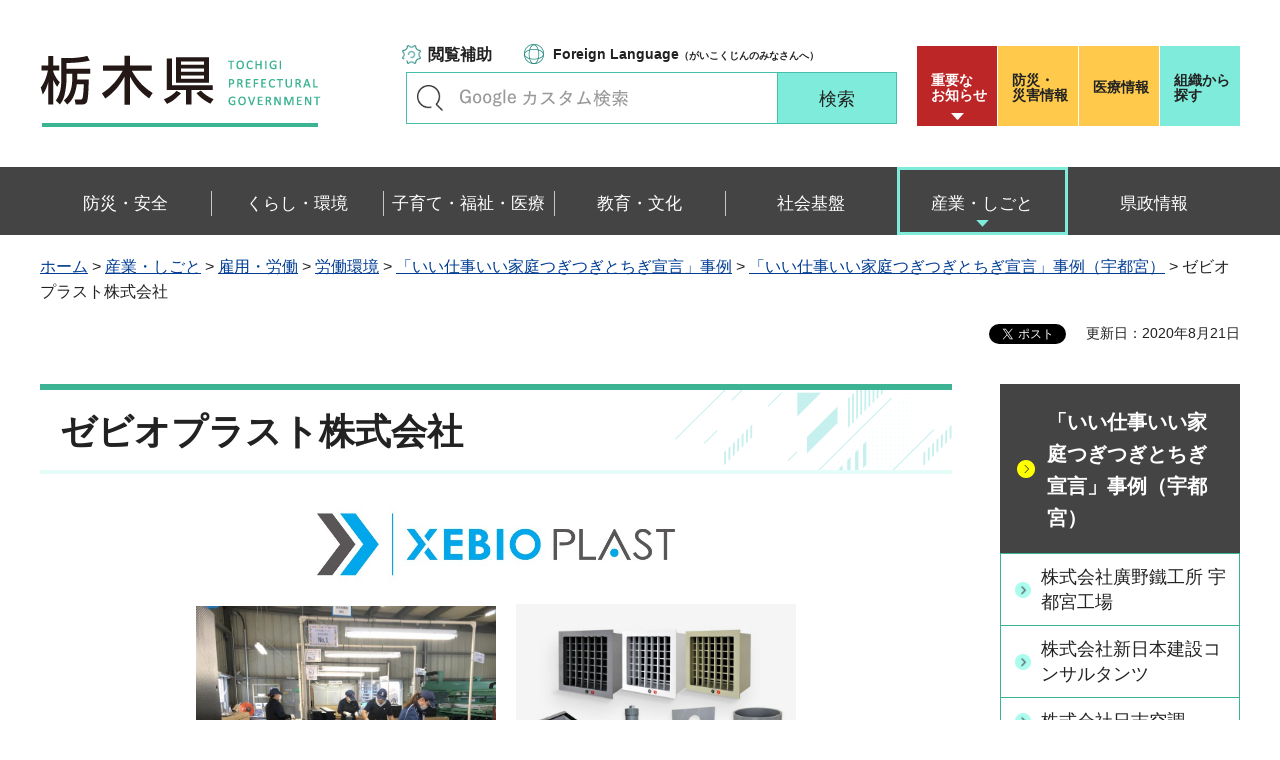

--- FILE ---
content_type: text/html
request_url: https://www.pref.tochigi.lg.jp/f06/work/koyou/roudou/zebiopurasuto.html
body_size: 63528
content:
<?xml version="1.0" encoding="utf-8"?>
<!DOCTYPE html PUBLIC "-//W3C//DTD XHTML 1.0 Transitional//EN" "http://www.w3.org/TR/xhtml1/DTD/xhtml1-transitional.dtd">
<html xmlns="http://www.w3.org/1999/xhtml" lang="ja" xml:lang="ja" xmlns:og="http://ogp.me/ns#" xmlns:fb="http://www.facebook.com/2008/fbml">
<head>
<meta http-equiv="Content-Type" content="text/html; charset=utf-8" />
<meta http-equiv="Content-Style-Type" content="text/css" />
<meta http-equiv="Content-Script-Type" content="text/javascript" />

<title>栃木県／ゼビオプラスト株式会社</title>

<meta name="author" content="栃木県" />
<meta property="og:title" content="ゼビオプラスト株式会社" />
<meta property="og:type" content="article" />
<meta property="og:description" content="" />
<meta property="og:url" content="https://www.pref.tochigi.lg.jp/f06/work/koyou/roudou/zebiopurasuto.html" />
<meta property="og:image" content="https://www.pref.tochigi.lg.jp/shared/rn/images/sns/logo.png" />
<meta property="og:site_name" content="栃木県" />
<meta property="og:locale" content="ja_jp" />
<meta name="viewport" content="width=device-width, maximum-scale=3.0" />
<meta name="format-detection" content="telephone=no" />
<link href="/shared/rn/style/default.css" rel="stylesheet" type="text/css" media="all" />
<link href="/shared/rn/style/layout.css" rel="stylesheet" type="text/css" media="all" />
<link href="/shared/templates/free_rn/style/edit.css" rel="stylesheet" type="text/css" media="all" />
<link href="/shared/rn/style/smartphone.css" rel="stylesheet" media="only screen and (max-width : 640px)" type="text/css" class="mc_css" />
<link href="/shared/templates/free_rn/style/edit_sp.css" rel="stylesheet" media="only screen and (max-width : 640px)" type="text/css" class="mc_css" />
<link href="/shared/rn/images/favicon/favicon.ico" rel="shortcut icon" type="image/vnd.microsoft.icon" />
<link href="/shared/rn/images/favicon/apple-touch-icon-precomposed.png" rel="apple-touch-icon-precomposed" />
<script type="text/javascript" src="/shared/rn/js/jquery.js"></script>
<script type="text/javascript" src="/shared/rn/js/setting.js"></script>
<script type="text/javascript" src="/shared/system/js/ysruby.js"></script>
<script type="text/javascript" src="/shared/rn/js/readspeaker.js"></script>





<script type="text/javascript" src="/shared/js/ga.js"></script>
<script type="text/javascript" src="/shared/js/ga_social_tracking.js"></script>
<script type="text/javascript">
window.twttr = (function (d,s,id) {
var t, js, fjs = d.getElementsByTagName(s)[0];
if (d.getElementById(id)) return; js=d.createElement(s); js.id=id;
js.src='//platform.twitter.com/widgets.js'; fjs.parentNode.insertBefore(js, fjs);
return window.twttr || (t = { _e: [], ready: function(f){ t._e.push(f) } });
}(document, 'script', 'twitter-wjs'));
// Wait for the asynchronous resources to load
twttr.ready(function(twttr) {
_ga.trackTwitter(); //Google Analytics tracking
});
</script>
</head>
<body class="format_free type_cnt no_javascript">
<div id="fb-root"></div>
<script type="text/javascript">
window.fbAsyncInit = function() {
_ga.trackFacebook(); //Google Analytics tracking
};
(function(d, s, id) {
var js, fjs = d.getElementsByTagName(s)[0];
if (d.getElementById(id)) return;
js = d.createElement(s); js.id = id;
js.src = 'https://connect.facebook.net/ja_JP/sdk.js#xfbml=1&version=v3.0';
fjs.parentNode.insertBefore(js, fjs);
}(document, 'script', 'facebook-jssdk'));
</script>
<script type="text/javascript" src="/shared/rn/js/init.js"></script>
<div id="tmp_wrapper">
<noscript>
<p>このサイトではJavaScriptを使用したコンテンツ・機能を提供しています。JavaScriptを有効にするとご利用いただけます。</p>
</noscript>
<p><a href="#tmp_honbun" class="skip">本文へスキップします。</a></p>
<div id="tmp_heading">

<div id="tmp_header">
<div class="container">
<div id="tmp_hlogo">
<p><a href="/index.html"><span>栃木県</span></a></p>
</div>
<div id="tmp_setting_wrap">
<div id="tmp_means">
<ul class="means_list">
	<li class="func_btn"><a href="javascript:void(0);">閲覧補助</a></li>
	<li class="language_link"><a href="/english/foreignlanguage.html"><span lang="en" xml:lang="en">Foreign Language</span>（がいこくじんのみなさんへ）</a></li>
</ul>
<div id="tmp_search">
<form action="/search/result.html" id="tmp_gsearch_form" name="tmp_gsearch_form">
<div class="wrap_sch_box">
<p class="sch_ttl"><label for="tmp_query">キーワードで探す</label></p>
<p class="sch_box"><input id="tmp_query" name="q" size="31" type="text" /></p>
</div>
<div class="wrap_sch_btn">
<p class="sch_btn"><input id="tmp_sma_func_sch_btn" name="sa" type="submit" value="検索" /></p>
<p id="tmp_sma_search_hidden"><input name="cx" type="hidden" value="016477326117940873376:8yermrtktjq" /><input name="ie" type="hidden" value="UTF-8" /><input name="cof" type="hidden" value="FORID:9" /></p>
</div>
</form>
</div>
</div>
<div id="tmp_header_btn">
<div class="header_btns">
<div class="notice_board"><a href="/juyo/index.html">重要な<br />
お知らせ</a></div>
<div class="disaster_url"><a href="/kurashi/bousai/index.html"><span>防災・</span>災害情報</a></div>
<div class="medical_link"><a href="https://www.iryou.teikyouseido.mhlw.go.jp">医療情報</a></div>
<div class="org_link"><a href="/kensei/kennososhiki/index.html">組織から探す</a></div>
</div>
</div>
</div>
</div>
<ul id="tmp_hnavi_s">
	<li id="tmp_hnavi_lmenu"><a href="/juyo/index.html"><span>緊急・防災</span></a></li>
	<li id="tmp_hnavi_rmenu"><a href="javascript:void(0);"><span>検索<br />
	メニュー</span></a></li>
</ul>
</div>
<div id="tmp_sma_menu">
<div id="tmp_sma_lmenu" class="wrap_sma_sch">
<div class="lmenu_wrap">
<p class="close_btn"><a href="javascript:void(0);"><span>閉じる</span></a></p>
</div>
</div>
<div id="tmp_function" class="function_menu">
<ul class="func_list">
	<li class="setting_func"><a href="/moji/index.html">文字サイズ・色合い変更</a></li>
	<li class="setting_speaker"><a accesskey="L" href="//app-eas.readspeaker.com/cgi-bin/rsent?customerid=8490&amp;lang=ja_jp&amp;readid=tmp_read_contents&amp;url=" onclick="readpage(this.href, 'tmp_readspeaker'); return false;" rel="nofollow" class="rs_href">音声読み上げ</a></li>
	<li class="setting_furigana"><a data-contents="tmp_read_contents" data-target="tmp_read_contents" href="javascript:void(0);" id="furigana">ふりがなON</a></li>
</ul>
<p class="close_btn"><a href="javascript:void(0);"><span>閉じる</span></a></p>
</div>
<div id="tmp_sma_rmenu" class="wrap_sma_sch">
<div class="rmenu_wrap">
<p class="close_btn"><a href="javascript:void(0);"><span>閉じる</span></a></p>
</div>
</div>
</div>
<div id="tmp_wrap_emergency">
<div class="container">
<div id="tmp_emergency">
<div id="tmp_emergency_ttl">
<p>重要なお知らせ</p>
</div>
<div id="tmp_emergency_cnt">&nbsp;</div>
</div>
<p class="close_btn"><a href="javascript:void(0);"><span>閉じる</span></a></p>
</div>
</div>


<div class="gnavi">
<div class="container">
<ul>
	<li class="glist1"><a href="/bousai-anzen/index.html"><span>防災・安全</span></a></li>
	<li class="glist2"><a href="/kurashi/index.html"><span>くらし・環境</span></a></li>
	<li class="glist3"><a href="/fukushi/index.html"><span>子育て・福祉・医療</span></a></li>
	<li class="glist4"><a href="/kyouiku/index.html"><span>教育・文化</span></a></li>
	<li class="glist5"><a href="/shakaikiban/index.html"><span>社会基盤</span></a></li>
	<li class="glist6"><a href="/sangyou/index.html"><span>産業・しごと</span></a></li>
	<li class="glist7"><a href="/kensei/index.html"><span>県政情報</span></a></li>
</ul>
</div>
</div>

</div>
<div id="tmp_pankuzu">
<div class="container">
<p><a href="/index.html">ホーム</a> &gt; <a href="/sangyou/index.html">産業・しごと</a> &gt; <a href="/sangyou/koyou/index.html">雇用・労働</a> &gt; <a href="/sangyou/koyou/roudoukankyou/index.html">労働環境</a> &gt; <a href="/f06/work/koyou/roudou/senngennjirei.html">「いい仕事いい家庭つぎつぎとちぎ宣言」事例</a> &gt; <a href="/f06/work/koyou/roudou/sengenutunomiya.html">「いい仕事いい家庭つぎつぎとちぎ宣言」事例（宇都宮）</a> &gt; ゼビオプラスト株式会社</p>
</div>
</div>
<div id="tmp_wrapper2" class="container">
<div id="tmp_wrap_custom_update">
<div id="tmp_custom_update">

<div id="tmp_social_plugins"><div class="social_media_btn line_btn">
<span>
<script type="text/javascript" src="//media.line.me/js/line-button.js?v=20140411" ></script>
<script type="text/javascript">
new media_line_me.LineButton({"pc":false,"lang":"ja","type":"a"});
</script>
</span>
</div><div class="social_media_btn facebook_btn">
<div data-href="https://www.pref.tochigi.lg.jp/f06/work/koyou/roudou/zebiopurasuto.html" data-layout="button_count" data-size="small" data-mobile-iframe="true" class="fb-share-button"></div>
</div>
<div class="social_media_btn twitter_btn">
<a href="https://twitter.com/share" data-url="https://www.pref.tochigi.lg.jp/f06/work/koyou/roudou/zebiopurasuto.html" data-text="ゼビオプラスト株式会社" data-lang="ja" class="twitter-share-button">ツイート</a>
<script type="text/javascript">!function(d,s,id){var js,fjs=d.getElementsByTagName(s)[0],p=/^http:/.test(d.location)?'http':'https';if(!d.getElementById(id)){js=d.createElement(s);js.id=id;js.src=p+'://platform.twitter.com/widgets.js';fjs.parentNode.insertBefore(js,fjs);}}(document, 'script', 'twitter-wjs');</script>
</div>
</div>


<p id="tmp_update">更新日：2020年8月21日</p>

</div>
</div>
<div id="tmp_wrap_main" class="column_rnavi">
<div id="tmp_main">
<div class="wrap_col_main">
<div class="col_main">
<p id="tmp_honbun" class="skip">ここから本文です。</p>
<div id="tmp_readspeaker" class="rs_preserve rs_skip rs_splitbutton rs_addtools rs_exp"></div>
<div id="tmp_read_contents">


<div id="tmp_contents">

<h1>ゼビオプラスト株式会社</h1>

<p align="center" class="indent"><img alt="ゼビオプラスト1" height="91" src="/f06/work/koyou/roudou/images/zebio1.jpg" width="400" /></p>
<p align="center" class="indent"><img alt="ゼビオプラスト3" height="216" src="/f06/work/koyou/roudou/images/zebio3.jpg" width="300" />&nbsp; &nbsp;&nbsp;<img alt="ゼビオプラスト4" height="217" src="/f06/work/koyou/roudou/images/zebio4.jpg" width="280" /></p>
<p align="center" class="indent"><img alt="ゼビオプラスト2" height="265" src="/f06/work/koyou/roudou/images/zebio2.jpg" width="200" /></p>
<p align="center" class="indent"><img alt="ゼビオプラスト" height="644" src="/f06/work/koyou/roudou/images/684.jpg" width="600" /></p>



</div>
</div>
<div id="tmp_inquiry">
<div id="tmp_inquiry_ttl">
<p>お問い合わせ</p>
</div>
<div id="tmp_inquiry_cnt">
<div class="inquiry_parts">
<p>労働政策課</p>
<p>〒320-8501&nbsp;宇都宮市塙田1-1-20　県庁舎本館6階</p>
</div>
</div>
</div>
</div>
</div>
<div class="wrap_col_rgt_navi">
<div class="col_rgt_navi">

<div id="tmp_lnavi">
<div id="tmp_lnavi_ttl">
<p><a href="/f06/work/koyou/roudou/sengenutunomiya.html">「いい仕事いい家庭つぎつぎとちぎ宣言」事例（宇都宮）</a></p>
</div>
<div id="tmp_lnavi_cnt">
<ul>
<li><a href="/f06/work/koyou/roudou/sengen/hirono-iwc.html">株式会社廣野鐵工所 宇都宮工場</a></li>
<li><a href="/f06/work/koyou/roudou/sengen/sinniken.html">株式会社新日本建設コンサルタンツ</a></li>
<li><a href="/f06/work/koyou/roudou/sengen/hiyoshikuuchou.html">株式会社日吉空調</a></li>
<li><a href="/f06/work/koyou/roudou/token-kk.html">東建企業株式会社</a></li>
<li><a href="/f06/work/koyou/roudou/sengen/songaihokenjapankabushikigaisyatochigishiten.html">損害保険ジャパン株式会社 栃木支店</a></li>
<li><a href="/f06/work/koyou/roudou/aramaki_kuuchoukougyou.html">荒牧空調工業株式会社</a></li>
<li><a href="/f06/work/koyou/roudou/tsunakawa-kougyou.html">綱川工業株式会社</a></li>
<li><a href="/f06/work/koyou/roudou/doushinkennsetu-kabusikigaisha.html">道眞建設株式会社</a></li>
<li><a href="/f06/work/koyou/roudou/kuroodensetsu.html">有限会社黒尾電設工業</a></li>
<li><a href="/f06/work/koyou/roudou/kankyo_gijutsu_kyoukai.html">一般財団法人栃木県環境技術協会</a></li>
<li><a href="/f06/work/koyou/roudou/nakayama_kensetsu.html">株式会社中山建設</a></li>
<li><a href="/f06/work/koyou/roudou/nakada_kensetu.html">株式会社中田建設</a></li>
<li><a href="/f06/work/koyou/roudou/shakaihukusihoujinntohseikai.html">社会福祉法人東晴会</a></li>
<li><a href="/f06/work/koyou/roudou/kabusikigaishaisiikikaiseisakujo.html">株式会社石井機械製作所</a></li>
<li><a href="/f06/work/koyou/roudou/sengen/kabushikigaisyasouwakogyo.html">株式会社総和興業</a></li>
<li><a href="/f06/work/koyou/roudou/sengen/kabushikigaisyautoudensetsu.html">株式会社宇東電設</a></li>
<li><a href="/f06/work/koyou/roudou/sengen/kabushikigaisyadream.html">株式会社ドリーム</a></li>
<li><a href="/f06/work/koyou/roudou/sengen/utsunomiyakosodateshienkabushikigaisya.html">宇都宮子育て支援株式会社</a></li>
<li><a href="/f06/work/koyou/roudou/sengen/syakaifukushihoujintsudafukushikai.html">社会福祉法人津田福祉会</a></li>
<li><a href="/f06/work/koyou/roudou/sengen/fujiearospacetechnologykabushikigaisya.html">富士エアロスペーステクノロジー株式会社</a></li>
<li><a href="/f06/work/koyou/roudou/sengen/kabusikigaishamasukenn.html">株式会社マスケン</a></li>
<li><a href="/f06/work/koyou/roudou/sengen/passkinkougyoukabushikigaisha.html">パスキン工業株式会社</a></li>
<li><a href="/f06/work/koyou/roudou/yuugenngaishakobayasiseisakusho.html">有限会社小林製作所</a></li>
<li><a href="/f06/work/koyou/roudou/kabushikigaishanishimurajushikouji.html">株式会社西村樹脂工事</a></li>
<li><a href="/f06/work/koyou/roudou/umagamikennsetukabusikigaisha.html">馬上建設株式会社</a></li>
<li><a href="/f06/work/koyou/roudou/sengen/shouwakoukikabusikigaisha.html">昭和工機株式会社</a></li>
<li><a href="/f06/work/koyou/roudou/kabusikigaishamizusawadokenn.html">株式会社水澤土建</a></li>
<li><a href="/f06/work/koyou/roudou/tochigikiyanonnjimukihannbaikabushikikaisha.html">栃木キヤノン事務機販売株式会社</a></li>
<li><a href="/f06/work/koyou/roudou/kabusikigaishakoutiyamakougyou.html">株式会社河内山工業</a></li>
<li><a href="/f06/work/koyou/roudou/yuugenngaishakanumatekkinnkougyou.html">有限会社鹿沼鉄筋工業</a></li>
<li><a href="/f06/work/koyou/roudou/hiranokensetsu.html">株式会社平野建設</a></li>
<li><a href="/f06/work/koyou/roudou/yuugenngaishaogawagumi.html">有限会社小川組</a></li>
<li><a href="/f06/work/koyou/roudou/kabushikigaisyasuzukiyamokuzai.html">株式会社鈴木屋木材</a></li>
<li><a href="/f06/work/koyou/roudou/sengen/anjerokototokyoutsunomiya.html">アンジェロコート東京 宇都宮</a></li>
<li><a href="/f06/work/koyou/roudou/sengen/katoukougyousho.html">株式会社加藤工業所</a></li>
<li><a href="/f06/work/koyou/roudou/sengen/godogaisyawarmth.html">合同会社ワームス</a></li>
<li><a href="/f06/work/koyou/roudou/sengen/yugengaisyaoyakekensetsu.html">有限会社小宅建設</a></li>
<li><a href="/f06/work/koyou/roudou/sengen/yugengaisyasaitoukogyo.html">有限会社斎藤工業</a></li>
<li><a href="/f06/work/koyou/roudou/kabushikigaisyatanakakogyo.html">株式会社田中工業</a></li>
<li><a href="/f06/work/koyou/roudou/sengen/yugengaisyasantahiruzusyouwahurusatomura.html">有限会社サンタヒルズ 昭和ふるさと村</a></li>
<li><a href="/f06/work/koyou/roudou/sengen/syakaihukushihoujinhureaicoop.html">社会福祉法人ふれあいコープ</a></li>
<li><a href="/f06/work/koyou/roudou/sengen/kabushikigaisyakoikekensetsu.html">株式会社小池建設</a></li>
<li><a href="/f06/work/koyou/roudou/kabushikigaisyakanumakouken.html">株式会社カヌマ鋼建</a></li>
<li><a href="/f06/work/koyou/roudou/yugengaisyaatakaservice.html">有限会社アタカサービス</a></li>
<li><a href="/f06/work/koyou/roudou/kabushikigaisyayokooseisakujo.html">株式会社横尾製作所</a></li>
<li><a href="/f06/work/koyou/roudou/yugengaisyakatayanagidensetsu.html">有限会社片柳電設</a></li>
<li><a href="/f06/work/koyou/roudou/sengen/yugengaisyamashikoponputen.html">有限会社益子ポンプ店</a></li>
<li><a href="/f06/work/koyou/roudou/sengen/iryouhoujinkeijikaiigarashishikaeastclinicshinryoujo.html">医療法人社団敬爾会 いがらし歯科イーストクリニック診療所</a></li>
<li><a href="/f06/work/koyou/roudou/sengen/kabushikigaisyasaitoujuukikougyou.html">株式会社斎藤重機工業</a></li>
<li><a href="/f06/work/koyou/roudou/kabushikigaisyakozukazouen.html">株式会社狐塚造園</a></li>
<li><a href="/f06/work/koyou/roudou/tochigicoopseikatsukyoudoukumiai.html">とちぎコープ生活協同組合</a></li>
<li><a href="/f06/work/koyou/roudou/kabushikigaisyamatsumotosyoukai.html">株式会社松本商会</a></li>
<li><a href="/f06/work/koyou/roudou/ninteinpohoujinchallengedcommunity.html">認定NPO法人チャレンジド・コミュニティ</a></li>
<li><a href="/f06/work/koyou/roudou/murakamikensetsukabushikigaisya.html">村上建設株式会社</a></li>
<li><a href="/f06/work/koyou/roudou/tochigikomatsufo-kurihutokabushikigaisya.html">栃木小松フォークリフト株式会社</a></li>
<li><a href="/f06/work/koyou/roudou/kabushikigaisyasaitoukogyo.html">株式会社斎藤工業</a></li>
<li><a href="/f06/work/koyou/roudou/idosangyokabushikigaisya.html">井戸産業株式会社</a></li>
<li><a href="/f06/work/koyou/roudou/mishinazouendobokukabushikigaisya.html">三品造園土木株式会社</a></li>
<li><a href="/f06/work/koyou/roudou/hayabusakoutsukabushikigaisya.html">はやぶさ交通株式会社</a></li>
<li><a href="/f06/work/koyou/roudou/matsuijimukikabushikigaisya.html">マツイ事務器株式会社</a></li>
<li><a href="/f06/work/koyou/roudou/kabushikigaisyazeroclimb.html">株式会社ゼロクライム</a></li>
<li><a href="/f06/work/koyou/roudou/yugengaisyafujiedakensetsu.html">有限会社藤枝建設</a></li>
<li><a href="/f06/work/koyou/roudou/soseikensetsukabushikigaisya.html">創成建設株式会社</a></li>
<li><a href="/f06/work/koyou/roudou/sengen/kabushikigaisyachuohokenjimusyo.html">株式会社中央保険事務所</a></li>
<li><a href="/f06/work/koyou/roudou/kabushikigaisyathia-rushi-.html">株式会社ティ・アール・シー</a></li>
<li><a href="/f06/work/koyou/roudou/kabushikigaisyakurosaki.html">株式会社クロサキ</a></li>
<li><a href="/f06/work/koyou/roudou/rinreitapekabushikigaisya.html">リンレイテープ株式会社(栃木工場・江川工場)</a></li>
<li><a href="/f06/work/koyou/roudou/sanwagikenkabushikigaisya.html">山和技建株式会社</a></li>
<li><a href="/f06/work/koyou/roudou/utsunomiyaseikikabushikigaisya.html">宇都宮精機株式会社</a></li>
<li><a href="/f06/work/koyou/roudou/aoikensetsukabushikigaisya.html">葵建設株式会社</a></li>
<li><a href="/f06/work/koyou/roudou/daiwafoodskabushikigaisya.html">大和フーズ株式会社</a></li>
<li><a href="/f06/work/koyou/roudou/kabushikigaisyatomurogumi.html">株式会社戸室組</a></li>
<li><a href="/f06/work/koyou/roudou/uenokogyokabushikigaisya.html">ウエノ工業株式会社</a></li>
<li><a href="/f06/work/koyou/roudou/kabushikigaisyaohfujisekizaikogyo.html">株式会社大藤石材工業</a></li>
<li><a href="/f06/work/koyou/roudou/turumikensetsukabushikigaisya.html">鶴見建設株式会社</a></li>
<li><a href="/f06/work/koyou/roudou/sengen/kabushikigaisyasankyo.html">株式会社三協</a></li>
<li><a href="/f06/work/koyou/roudou/sengen/kabushikigaisyaonosokki.html">株式会社小野測器</a></li>
<li><a href="/f06/work/koyou/roudou/kabushikigaisyanakatsukogyo.html">株式会社中津工業</a></li>
<li><a href="/f06/work/koyou/roudou/kabushikigaisyaanew.html">株式会社ＡＮＥＷ</a></li>
<li><a href="/f06/work/koyou/roudou/kabushikigaisyakoganekensetsu.html">株式会社小金建設</a></li>
<li><a href="/f06/work/koyou/roudou/kabushikigaisyaannakakensetsu.html">株式会社安中建設</a></li>
<li><a href="/f06/work/koyou/roudou/sengen/nihonseimeihokensougogaisyautsunomiyashisya.html">日本生命保険相互会社 宇都宮支社</a></li>
<li><a href="/f06/work/koyou/roudou/sengen/upddatekabushikigaisya.html">アップデート株式会社</a></li>
<li><a href="/f06/work/koyou/roudou/sengen/kabushikigaisyaquick.html">株式会社Quick</a></li>
<li><a href="/f06/work/koyou/roudou/sengen/yugengaisyanakatsukagakukogyo.html">有限会社中津化学興業</a></li>
<li><a href="/f06/work/koyou/roudou/sengen/yamatounyukabusikigaisyatochigisyukanshiten.html">ヤマト運輸株式会社栃木主管支店</a></li>
<li><a href="/f06/work/koyou/roudou/yugengaisyabusinesssystemtushin.html">有限会社ビジネスシステム通信</a></li>
<li><a href="/f06/work/koyou/roudou/kabusikigaisyawinagent.html">株式会社ＷＩＮエージェント</a></li>
<li><a href="/f06/work/koyou/roudou/yuugengaisyaiharakawaraten.html">有限会社猪原瓦店</a></li>
<li><a href="/f06/work/koyou/roudou/yugengaisyatotalengineeringservice.html">有限会社トータルエンジニアリングサービス</a></li>
<li><a href="/f06/work/koyou/roudou/kyosinsetubikogyokabusikigaisya.html">協進設備工業株式会社</a></li>
<li><a href="/f06/work/koyou/roudou/kabusikigaisyaniwanokensetu.html">株式会社庭野建設</a></li>
<li><a href="/f06/work/koyou/roudou/sengen/yugengaisyaakiyamakensetsu.html">有限会社秋山建設</a></li>
<li><a href="/f06/work/koyou/roudou/sengen/katoukensetsukabusikigaisya.html">加藤建設株式会社</a></li>
<li><a href="/f06/work/koyou/roudou/kabusikigaisyayuu.html">株式会社雄</a></li>
<li><a href="/f06/work/koyou/roudou/kabusikigaisyakanayahotelbakery.html">株式会社金谷ホテルベーカリー</a></li>
<li><a href="/f06/work/koyou/roudou/mipoxkabusikigaisyakanumajigyousyo.html">Mipox株式会社 鹿沼事業所</a></li>
<li><a href="/f06/work/koyou/roudou/kabusikigaisyadaimic.html">株式会社ダイミック</a></li>
<li><a href="/f06/work/koyou/roudou/kabusikigaisyamimoriseisakujo.html">株式会社三森製作所</a></li>
<li><a href="/f06/work/koyou/roudou/sengen/senjukinzokukogyokabusikigaisya.html">千住金属工業株式会社 栃木事業所</a></li>
<li><a href="/f06/work/koyou/roudou/sugimuratoryokabusikikaisya.html">杉村塗料株式会社</a></li>
<li><a href="/f06/work/koyou/roudou/kanae.html">株式会社カナエ栃木工場</a></li>
<li><a href="/f06/work/koyou/roudou/sengen/nissinkougyou-utunomiyakoujo.html">日伸工業株式会社宇都宮工場</a></li>
<li><a href="/f06/work/koyou/roudou/sengen/kurosuraihu.html">株式会社クロスライフ</a></li>
<li><a href="/f06/work/koyou/roudou/kabusikikaisyatedukadoken.html">株式会社手塚土建</a></li>
<li><a href="/f06/work/koyou/roudou/sengen/joshinkesetsu.html">株式会社上信建設</a></li>
<li><a href="/f06/work/koyou/roudou/sengen/20230315beri-kaigogoudoukaisha.html">ベリー介護合同会社</a></li>
<li><a href="/f06/work/koyou/roudou/yosizawakennsetukabusikikaisha.html">吉沢建設株式会社</a></li>
<li><a href="/f06/work/koyou/roudou/20230214lhg.html">LHG ARCHITECTS株式会社</a></li>
<li><a href="/f06/work/koyou/roudou/hondalock.html">ミネベア アクセスソリューションズ株式会社 R＆Dセンター</a></li>
<li><a href="/f06/work/koyou/roudou/nakatasougyoukabusikikaisha.html">仲田総業株式会社</a></li>
<li><a href="/f06/work/koyou/roudou/kousetupurannninngu.html">株式会社コウセツプランニング</a></li>
<li><a href="/f06/work/koyou/roudou/senngenn981.html">株式会社ネットコア</a></li>
<li><a href="/f06/work/koyou/roudou/kabusikikhsiayu-yu-wa-rudo.html">株式会社ユーユーワールド</a></li>
<li><a href="/f06/work/koyou/roudou/pawa-raihusapo-to.html">株式会社パワーライフサポート</a></li>
<li><a href="/f06/work/koyou/roudou/nagashimagumi.html">株式会社長嶋組</a></li>
<li><a href="/f06/work/koyou/roudou/20220915touseisetubi.html">東栄設備工業株式会社</a></li>
<li><a href="/f06/work/koyou/roudou/kabusikikaishatedukakougyou.html">株式会社手塚興業</a></li>
<li><a href="/f06/work/koyou/roudou/yuugennkaishaturumisetubikougyou.html">有限会社鶴見設備工業</a></li>
<li><a href="/f06/work/koyou/roudou/arakougyoukabusikikaisha.html">荒井工業株式会社</a></li>
<li><a href="/f06/work/koyou/roudou/nittkousanngyoukbusikikaisha.html">日鋼産業株式会社</a></li>
<li><a href="/f06/work/koyou/roudou/kabusikikaishakudoukennsetukougyou.html">株式会社工藤建設工業</a></li>
<li><a href="/f06/work/koyou/roudou/kurosawakougyoukabusikikaisha.html">黒澤興業株式会社</a></li>
<li><a href="/f06/work/koyou/roudou/nozawaennjiniarinngukabusikikaisha.html">野沢エンジニアリング株式会社</a></li>
<li><a href="/f06/work/koyou/roudou/iwaharasanngyoukabusikikaisha.html">岩原産業株式会社</a></li>
<li><a href="/f06/work/koyou/roudou/yuugennkaishasuzukizouenn.html">有限会社鈴木造園</a></li>
<li><a href="/f06/work/koyou/roudou/kabusikikaishatakadagumi.html">株式会社高田組</a></li>
<li><a href="/f06/work/koyou/roudou/kabusikikaishawa-kuenntori-.html">株式会社ワークエントリー栃木事業部宇都宮営業所</a></li>
<li><a href="/f06/work/koyou/roudou/masikoponnputenn.html">有眼会社益子ポンプ店</a></li>
<li><a href="/f06/work/koyou/roudou/shakaihokennroumusihoujinnromesuto.html">社会保険労務士法人ROMEST</a></li>
<li><a href="/f06/work/koyou/roudou/kabusikikashaakatukikoumutenn.html">株式会社暁工務店</a></li>
<li><a href="/f06/work/koyou/roudou/sasanumakennsetukabusikikaisha.html">笹沼建設株式会社</a></li>
<li><a href="/f06/work/koyou/roudou/kabusikikaishanittusenngikou.html">株式会社日泉技工</a></li>
<li><a href="/f06/work/koyou/roudou/kabusikikaishahukudakoumutenn.html">株式会社福田工務店</a></li>
<li><a href="/f06/work/koyou/roudou/kabusikikaishamutumikougyou.html">株式会社睦工業</a></li>
<li><a href="/f06/work/koyou/roudou/yuugennkaishawakabayasizouenndoboku.html">有限会社若林造園土木</a></li>
<li><a href="/f06/work/koyou/roudou/kabusikikaishanomurakennsetu.html">株式会社野村建設</a></li>
<li><a href="/f06/work/koyou/roudou/kabusikikaishatukasakougyou.html">株式会社司工業</a></li>
<li><a href="/f06/work/koyou/roudou/huyoutisitukabusikikaisha.html">芙蓉地質株式会社</a></li>
<li><a href="/f06/work/koyou/roudou/mabusikikaishamatumotokennsetu.html">株式会社松本建設</a></li>
<li><a href="/f06/work/koyou/roudou/yamamotokennsetukabusikikaisha.html">山本建設株式会社</a></li>
<li><a href="/f06/work/koyou/roudou/tochigiribinngu.html">株式会社栃木リビング新聞社</a></li>
<li><a href="/f06/work/koyou/roudou/houwarikou.html">邦和理工株式会社</a></li>
<li><a href="/f06/work/koyou/roudou/sengen/kabushikikaishasimizuzouenn.html">株式会社清水造園</a></li>
<li><a href="/f06/work/koyou/roudou/kabusikikaishaeitokougyou.html">株式会社エイト工業</a></li>
<li><a href="/f06/work/koyou/roudou/jonsonnmattseijapann.html">ジョンソン・マッセイ・ジャパン合同会社</a></li>
<li><a href="/f06/work/koyou/roudou/kakuta.html">株式会社カクタ技建</a></li>
<li><a href="/f06/work/koyou/roudou/e-zai.html">エーザイ株式会社宇都宮コミュニケーションオフィス</a></li>
<li><a href="/f06/work/koyou/roudou/sengen/mori.html">株式会社森インテリア商会</a></li>
<li><a href="/f06/work/koyou/roudou/marumasakennsetu.html">丸政建設株式会社</a></li>
<li><a href="/f06/work/koyou/roudou/yamakaenn.html">有限会社山加園</a></li>
<li><a href="/f06/work/koyou/roudou/yamashiti.html">株式会社 山七</a></li>
<li><a href="/f06/work/koyou/roudou/kanedakensetu.html">株式会社金田建設</a></li>
<li><a href="/f06/work/koyou/roudou/okamurakensetsu.html">岡村建設株式会社</a></li>
<li><a href="/f06/work/koyou/roudou/dainitisyouji.html">株式会社大日商事</a></li>
<li><a href="/f06/work/koyou/roudou/daisan.html">株式会社ダイサン</a></li>
<li><a href="/f06/work/koyou/roudou/estatejutakusangyo.html">エステート住宅産業株式会社</a></li>
<li><a href="/f06/work/koyou/roudou/nisyokensetsu.html">日正建設株式会社</a></li>
<li><a href="/f06/work/koyou/roudou/hachimanyamahouritsujimusyo.html">八幡山法律事務所</a></li>
<li><a href="/f06/work/koyou/roudou/inabasetsubi.html">株式会社稲葉設備</a></li>
<li><a href="/f06/work/koyou/roudou/aokisetsubikogyo.html">株式会社青木設備工業</a></li>
<li><a href="/f06/work/koyou/roudou/vantec1.html">株式会社バンテックイースト栃木営業所</a></li>
<li><a href="/f06/work/koyou/roudou/hakujyunosato.html">社会福祉法人むつみ福祉会ケアハウス白寿の里</a></li>
<li><a href="/f06/work/koyou/roudou/shinpo.html">晋豊建設株式会社</a></li>
<li><a href="/f06/work/koyou/roudou/minaminosato.html">社会福祉法人 正栄会 高齢者福祉施設 南の里</a></li>
<li><a href="/f06/work/koyou/roudou/kanumasougousinyoukinko.html">鹿沼相互信用金庫</a></li>
<li><a href="/f06/work/koyou/roudou/utsunomiyashouken.html">とちぎんTT証券株式会社</a></li>
<li><a href="/f06/work/koyou/roudou/muratahatsujyou.html">村田発條株式会社</a></li>
<li><a href="/f06/work/koyou/roudou/insosu.html">株式会社インソースマーケティングデザイン</a></li>
<li><a href="/f06/work/koyou/roudou/tepco-youchi.html">東電用地株式会社栃木支社</a></li>
<li><a href="/f06/work/koyou/roudou/cdpjp.html">シーデーピージャパン株式会社</a></li>
<li><a href="/f06/work/koyou/roudou/jfc.html">株式会社日本政策金融公庫 &nbsp;宇都宮支店</a></li>
<li><a href="/f06/work/koyou/roudou/oomorigumi.html">有限会社大森組</a></li>
<li><a href="/f06/work/koyou/roudou/nikkousyoukoukaigisyo.html">日光商工会議所</a></li>
<li><a href="/f06/work/koyou/roudou/marutou.html">株式会社丸当</a></li>
<li><a href="/f06/work/koyou/roudou/tochidenko.html">栃木県電気工事株式会社</a></li>
<li><a href="/f06/work/koyou/roudou/moriyamasangyo.html">森山産業株式会社宇都宮工場</a></li>
<li><a href="/f06/work/koyou/roudou/daiwalease.html">大和リース株式会社 宇都宮支店</a></li>
<li><a href="/f06/work/koyou/roudou/nozawajitsugyou.html">株式会社野澤實業</a></li>
<li><a href="/f06/work/koyou/roudou/accrete.html">有限会社アクリート</a></li>
<li><a href="/f06/work/koyou/roudou/keiaikai.html">社会福祉法人敬愛会</a></li>
<li><a href="/f06/work/koyou/roudou/sannoyochien.html">学校法人富屋学園 &nbsp;山王認定こども園</a></li>
<li><a href="/f06/work/koyou/roudou/matsumotodenkikouji.html">松本電気工事株式会社</a></li>
<li><a href="/f06/work/koyou/roudou/kadaira.html">小平興業株式会社</a></li>
<li><a href="/f06/work/koyou/roudou/agasekkeikougyou.html">株式会社アガ設計工業</a></li>
<li><a href="/f06/work/koyou/roudou/arisu.html">株式会社アーリス</a></li>
<li><a href="/f06/work/koyou/roudou/yamazencomunications.html">ヤマゼンコミュニケイションズ株式会社</a></li>
<li><a href="/f06/work/koyou/roudou/pinokioyakkyoku.html">株式会社ピノキオ薬局</a></li>
<li><a href="/f06/work/koyou/roudou/joycom.html">ジョイコム株式会社</a></li>
<li><a href="/f06/work/koyou/roudou/tamurasyasinkan_utsunomiya.html">株式会社田村写真館 &nbsp;天使の森 &nbsp;宇都宮Bloom</a></li>
<li><a href="/f06/work/koyou/roudou/nisshousokuryousekkei.html">日昌測量設計株式会社</a></li>
<li><a href="/f06/work/koyou/roudou/nisseisekiyu.html">日星石油株式会社</a></li>
<li><a href="/f06/work/koyou/roudou/kanumasyoukoukaigisyo.html">鹿沼商工会議所</a></li>
<li><a href="/f06/work/koyou/roudou/ichikai-shokokai.html">市貝町商工会</a></li>
<li><a href="/f06/work/koyou/roudou/mashiko-shokokai.html">益子町商工会</a></li>
<li><a href="/f06/work/koyou/roudou/hukudakinenbyoin.html">医療法人社団福田会 &nbsp;福田記念病院</a></li>
<li><a href="/f06/work/koyou/roudou/senbahoso.html">仙波包装株式会社</a></li>
<li><a href="/f06/work/koyou/roudou/utsunomiya_shokokaigisyo.html">宇都宮商工会議所</a></li>
<li><a href="/f06/work/koyou/roudou/tochigikenshokokairengokai.html">栃木県商工会連合会</a></li>
<li><a href="/f06/work/koyou/roudou/nissanprincetochigi.html">日産プリンス栃木販売株式会社</a></li>
<li><a href="/f06/work/koyou/roudou/toyotacorolla-tochigi.html">トヨタカローラ栃木株式会社</a></li>
<li><a href="/f06/work/koyou/roudou/hagashokokai.html">芳賀町商工会</a></li>
<li><a href="/f06/work/koyou/roudou/awanoshokokai.html">粟野商工会</a></li>
<li><a href="/f06/work/koyou/roudou/sundry.html">有限会社サンドライ</a></li>
<li><a href="/f06/work/koyou/roudou/aim.html">エイム株式会社</a></li>
<li><a href="/f06/work/koyou/roudou/ninomiya_shokokai.html">にのみや商工会</a></li>
<li><a href="/f06/work/koyou/roudou/keizaidoyukai.html">公益社団法人 栃木県経済同友会</a></li>
<li><a href="/f06/work/koyou/roudou/sagawakyubin.html">佐川急便株式会社 栃木県下営業所</a></li>
<li><a href="/f06/work/koyou/roudou/toyotawoodyou.html">トヨタウッドユーホーム株式会社</a></li>
<li><a href="/f06/work/koyou/roudou/kaminokawa_shokokai.html">上三川町商工会</a></li>
<li><a href="/f06/work/koyou/roudou/nakagawa_shokokai.html">那珂川町商工会</a></li>
<li><a href="/f06/work/koyou/roudou/terra.html">株式会社テラ</a></li>
<li><a href="/f06/work/koyou/roudou/utsunomiya_shokokai.html">うつのみや市商工会</a></li>
<li><a href="/f06/work/koyou/roudou/shokokaigisyorengokai.html">一般社団法人 &nbsp;栃木県商工会議所連合会</a></li>
<li><a href="/f06/work/koyou/roudou/umebayashikai.html">社会福祉法人梅林会 特別養護老人ホーム梅の里</a></li>
<li><a href="/f06/work/koyou/roudou/kadokuraroumu.html">社会保険労務士法人 門倉事務所</a></li>
<li><a href="/f06/work/koyou/roudou/ntthigashinihon.html">株式会社NTT東日本-関信越 栃木支店</a></li>
<li><a href="/f06/work/koyou/roudou/umebayashihoikuen.html">社会福祉法人梅林会 うめばやし保育園</a></li>
<li><a href="/f06/work/koyou/roudou/jakamituga.html">JAかみつがサービス株式会社</a></li>
<li><a href="/f06/work/koyou/roudou/motegi_shokokai.html">茂木町商工会</a></li>
<li><a href="/f06/work/koyou/roudou/moka_shokokaigisyo.html">真岡商工会議所</a></li>
<li><a href="/f06/work/koyou/roudou/sengen/tochigikaneka.html">栃木カネカ株式会社</a></li>
<li><a href="/f06/work/koyou/roudou/sengen/youseikai.html">医療法人社団洋精会</a></li>
<li><a href="/f06/work/koyou/roudou/sengen/katorea.html">社会福祉法人宝生会 グループホームカトレア</a></li>
<li><a href="/f06/work/koyou/roudou/humanripple.html">株式会社ヒューマンリップル</a></li>
<li><a href="/f06/work/koyou/roudou/sengen/hakko.html">株式会社八興</a></li>
<li><a href="/f06/work/koyou/roudou/sengen/karashin.html">烏山信用金庫</a></li>
<li><a href="/f06/work/koyou/roudou/sengen/kosumosu.html">株式会社秋桜</a></li>
<li><a href="/f06/work/koyou/roudou/sengen/jtb.html">株式会社JTB 宇都宮支店</a></li>
<li><a href="/f06/work/koyou/roudou/satokensetsukogyo.html">佐藤建設工業株式会社</a></li>
<li><a href="/f06/work/koyou/roudou/kamiokadoken.html">上岡土建株式会社</a></li>
<li><a href="/f06/work/koyou/roudou/sengen/daiichisokko.html">第一測工株式会社</a></li>
<li><a href="/f06/work/koyou/roudou/tsunodakensetsu.html">角田建設株式会社</a></li>
<li><a href="/f06/work/koyou/roudou/sengen/isobekensetsu.html">磯部建設株式会社</a></li>
<li><a href="/f06/work/koyou/roudou/couleur-projet.html">株式会社クルール・プロジェ</a></li>
<li><a href="/f06/work/koyou/roudou/sengen/tochigierekkusu.html">とちぎエレックス株式会社</a></li>
<li><a href="/f06/work/koyou/roudou/hukuharakensetsu.html">株式会社福原建設</a></li>
<li><a href="/f06/work/koyou/roudou/sengen/kawaradoken.html">株式会社河原土建</a></li>
<li><a href="/f06/work/koyou/roudou/sengen/yaguchikensetsu.html">株式会社矢口建設</a></li>
<li><a href="/f06/work/koyou/roudou/kubokensetsu.html">久保建設有限会社</a></li>
<li><a href="/f06/work/koyou/roudou/rakudaunyu.html">ラクダ運輸株式会社</a></li>
<li><a href="/f06/work/koyou/roudou/aobagakuenfukushikai.html">社会福祉法人青葉学園福祉会</a></li>
<li><a href="/f06/work/koyou/roudou/saneikougyo.html">有限会社サンエイ工業</a></li>
<li><a href="/f06/work/koyou/roudou/kukan.html">株式会社クウカン</a></li>
<li><a href="/f06/work/koyou/roudou/imaden.html">株式会社イマデン</a></li>
<li><a href="/f06/work/koyou/roudou/motoshigekensetsu.html">株式会社元重建設</a></li>
<li><a href="/f06/work/koyou/roudou/masuzen.html">株式会社マスゼン</a></li>
<li><a href="/f06/work/koyou/roudou/kokyoyochihosyokenkyujyo.html">株式会社公共用地補償研究所</a></li>
<li><a href="/f06/work/koyou/roudou/fukasawa.html">株式会社フカサワ</a></li>
<li><a href="/f06/work/koyou/roudou/sekiyakensetsu.html">株式会社関谷建設</a></li>
<li><a href="/f06/work/koyou/roudou/ishiikikaikensetsu.html">株式会社石井機械建設</a></li>
<li><a href="/f06/work/koyou/roudou/urbanstaff.html">アーバン・スタッフ株式会社</a></li>
<li><a href="/f06/work/koyou/roudou/akutsukenchiku.html">株式会社阿久津建築</a></li>
<li><a href="/f06/work/koyou/roudou/kyoritsu.html">株式会社共立</a></li>
<li><a href="/f06/work/koyou/roudou/sakurasoken.html">株式会社桜創建</a></li>
<li><a href="/f06/work/koyou/roudou/sakaikenchikusekkei.html">株式会社酒井建築設計事務所</a></li>
<li><a href="/f06/work/koyou/roudou/miyukikogyo.html">株式会社美雪興業</a></li>
<li><a href="/f06/work/koyou/roudou/utunomiyahigashihoritsujimusyo.html">弁護士法人宇都宮東法律事務所</a></li>
<li><a href="/f06/work/koyou/roudou/takazenkogyo.html">高全工業有限会社</a></li>
<li><a href="/f06/work/koyou/roudou/jeieitochigiraifu.html">株式会社ジェイエイ栃木ライフ</a></li>
<li><a href="/f06/work/koyou/roudou/maruji.html">株式会社丸治</a></li>
<li><a href="/f06/work/koyou/roudou/aijitsukai.html">社会福祉法人愛日会</a></li>
<li><a href="/f06/work/koyou/roudou/tekunosanngyo.html">テクノ産業株式会社</a></li>
<li><a href="/f06/work/koyou/roudou/adosentsu.html">株式会社アド宣通</a></li>
<li><a href="/f06/work/koyou/roudou/nippokougyou.html">日豊工業株式会社</a></li>
<li><a href="/f06/work/koyou/roudou/satocamera.html">サトーカメラ株式会社</a></li>
<li><a href="/f06/work/koyou/roudou/tochigicoop.html">とちぎコープ生活協同組合</a></li>
<li><a href="/f06/work/koyou/roudou/ookoseiki.html">大古精機株式会社</a></li>
<li><a href="/f06/work/koyou/roudou/nunoya.html">株式会社布屋（日本マクドナルドフランチャイジー）栃木県内店舗</a></li>
<li><a href="/f06/work/koyou/roudou/syokotyukinutsunomiyashiten.html">株式会社商工組合中央金庫宇都宮支店</a></li>
<li><a href="/f06/work/koyou/roudou/kojima.html">株式会社コジマ</a></li>
<li><a href="/f06/work/koyou/roudou/kosekai.html">社会福祉法人光誠会</a></li>
<li><a href="/f06/work/koyou/roudou/uekikouzai.html">植木鋼材株式会社</a></li>
<li><a href="/f06/work/koyou/roudou/nogyoshinkokousya.html">公益財団法人栃木県農業振興公社</a></li>
<li><a href="/f06/work/koyou/roudou/daikosyoji.html">株式会社大高商事</a></li>
<li><a href="/f06/work/koyou/roudou/koyodenkikouji.html">光陽エンジニアリング株式会社</a></li>
<li><a href="/f06/work/koyou/roudou/gurandy.html">グランディハウス株式会社</a></li>
<li><a href="/f06/work/koyou/roudou/kcsenjiniaring.html">株式会社ケーシーエスエンジニアリング</a></li>
<li><a href="/f06/work/koyou/roudou/fuketasekkei.html">株式会社フケタ設計</a></li>
<li><a href="/f06/work/koyou/roudou/banbinitoyosato.html">バンビーニとよさと</a></li>
<li><a href="/f06/work/koyou/roudou/doctornet.html">株式会社ドクターネット 宇都宮営業所</a></li>
<li><a href="/f06/work/koyou/roudou/kowasekkei.html">株式会社 公和設計</a></li>
<li><a href="/f06/work/koyou/roudou/sakaesyoji.html">栄商事株式会社</a></li>
<li><a href="/f06/work/koyou/roudou/kantomaruwasangyo.html">関東マルワ産業株式会社</a></li>
<li><a href="/f06/work/koyou/roudou/orijinarusekkei.html">オリジナル設計株式会社栃木事業所</a></li>
<li><a href="/f06/work/koyou/roudou/kurosubyouin.html">社会医療法人恵生会 黒須病院</a></li>
<li><a href="/f06/work/koyou/roudou/dainikko.html">株式会社大日光エンジニアリング</a></li>
<li><a href="/f06/work/koyou/roudou/kyujyuhukushikai.html">社会福祉法人久寿福祉会 村井保育園 特別養護老人ホームハーモニー</a></li>
<li><a href="/f06/work/koyou/roudou/oozekikennsetsu.html">大関建設株式会社</a></li>
<li><a href="/f06/work/koyou/roudou/nonakakennsetsu.html">野中建設株式会社</a></li>
<li><a href="/f06/work/koyou/roudou/pacific.html">株式会社パシフィック</a></li>
<li><a href="/f06/work/koyou/roudou/kawasakiunnyu.html">川﨑運輸株式会社</a></li>
<li><a href="/f06/work/koyou/roudou/yahatakennsetsu.html">八幡建設株式会社</a></li>
<li><a href="/f06/work/koyou/roudou/yokoyamakogyo.html">横山工業株式会社</a></li>
<li><a href="/f06/work/koyou/roudou/hagayakennsetsu.html">芳賀屋建設株式会社</a></li>
<li><a href="/f06/work/koyou/roudou/akutsudokenn.html">株式会社阿久津土建</a></li>
<li><a href="/f06/work/koyou/roudou/yuzawaa-kidezainn.html">ゆざわアーキデザイン株式会社</a></li>
<li><a href="/f06/work/koyou/roudou/touadennsetsu.html">東亜電設株式会社</a></li>
<li><a href="/f06/work/koyou/roudou/kamiyoshikogyo.html">株式会社神吉工業</a></li>
<li><a href="/f06/work/koyou/roudou/toyosokuryosekkei.html">東洋測量設計株式会社</a></li>
<li><a href="/f06/work/koyou/roudou/ishikawadennko.html">株式会社石川電工</a></li>
<li><a href="/f06/work/koyou/roudou/yoneyakogyo.html">米弥工業株式会社</a></li>
<li><a href="/f06/work/koyou/roudou/oobayashigumi.html">株式会社大林組　関東支店栃木営業所</a></li>
<li><a href="/f06/work/koyou/roudou/hoshinokennsetsu.html">株式会社星野建設</a></li>
<li><a href="/f06/work/koyou/roudou/masubuchigumi.html">株式会社増渕組</a></li>
<li><a href="/f06/work/koyou/roudou/enomotokensetsu.html">榎本建設株式会社</a></li>
<li><a href="/f06/work/koyou/roudou/kohken.html">株式会社興建</a></li>
<li><a href="/f06/work/koyou/roudou/takezawakensetsu.html">竹沢建設株式会社</a></li>
<li><a href="/f06/work/koyou/roudou/intertechnokensetsu.html">株式会社インターテクノ建設</a></li>
<li><a href="/f06/work/koyou/roudou/marunikoumuten.html">株式会社丸二工務店</a></li>
<li><a href="/f06/work/koyou/roudou/uedakensetsu.html">植田建設株式会社</a></li>
<li><a href="/f06/work/koyou/roudou/toubukougyou.html">株式会社東部興業</a></li>
<li><a href="/f06/work/koyou/roudou/andohazama.html">株式会社安藤・間　宇都宮営業所</a></li>
<li><a href="/f06/work/koyou/roudou/akamazourindoboku.html">有限会社赤間造林土木</a></li>
<li><a href="/f06/work/koyou/roudou/mitosetsubikougyou.html">株式会社水戸設備工業</a></li>
<li><a href="/f06/work/koyou/roudou/azumaharasougyou.html">アズマ原総業株式会社</a></li>
<li><a href="/f06/work/koyou/roudou/miyukikennsetu.html">ミユキ建設株式会社</a></li>
<li><a href="/f06/work/koyou/roudou/isizakisokuryousekkeizimusyo.html">株式会社石﨑測量設計事務所</a></li>
<li><a href="/f06/work/koyou/roudou/iriegumi.html">株式会社入江組</a></li>
<li><a href="/f06/work/koyou/roudou/nissinnkougyo.html">日神工業株式会社</a></li>
<li><a href="/f06/work/koyou/roudou/kyoueisanngyou.html">共栄産業株式会社</a></li>
<li><a href="/f06/work/koyou/roudou/nemototosou.html">根本塗装株式会社</a></li>
<li><a href="/f06/work/koyou/roudou/watanebekennsetu.html">渡辺建設株式会社</a></li>
<li><a href="/f06/work/koyou/roudou/funamigumi.html">株式会社船見組</a></li>
<li><a href="/f06/work/koyou/roudou/uetakesetubikougyo.html">株式会社植竹設備工業</a></li>
<li><a href="/f06/work/koyou/roudou/kanazawakennsetu.html">金澤建設株式会社</a></li>
<li><a href="/f06/work/koyou/roudou/misinakennsetu.html">有限会社三品建設</a></li>
<li><a href="/f06/work/koyou/roudou/yamazakikikakusekkei.html">有限会社山崎企画設計</a></li>
<li><a href="/f06/work/koyou/roudou/hokutokannkou.html">北斗管工株式会社</a></li>
<li><a href="/f06/work/koyou/roudou/watanabeyuukikenntiku.html">株式会社渡辺有規建築企画事務所</a></li>
<li><a href="/f06/work/koyou/roudou/kubosetubi.html">株式会社久保設備</a></li>
<li><a href="/f06/work/koyou/roudou/sougodennsetu.html">株式会社相互電設</a></li>
<li><a href="/f06/work/koyou/roudou/inose.html">株式会社猪瀬</a></li>
<li><a href="/f06/work/koyou/roudou/okuharakennsetu.html">奥原建設株式会社</a></li>
<li><a href="/f06/work/koyou/roudou/takedatosoukougyou.html">株式会社武田塗装工業</a></li>
<li><a href="/f06/work/koyou/roudou/lcr.html">株式会社エルシーアール</a></li>
<li><a href="/f06/work/koyou/roudou/mtekuno.html">Mテクノ株式会社</a></li>
<li><a href="/f06/work/koyou/roudou/zebiopurasuto.html">ゼビオプラスト株式会社</a></li>
<li><a href="/f06/work/koyou/roudou/masarukennsetu.html">株式会社まさる建設</a></li>
<li><a href="/f06/work/koyou/roudou/fukutomikougyou.html">福富工業株式会社</a></li>
<li><a href="/f06/work/koyou/roudou/hirotakennkou.html">有限会社廣田建興</a></li>
<li><a href="/f06/work/koyou/roudou/utunomiyayamaiti.html">宇都宮ヤマイチ株式会社</a></li>
<li><a href="/f06/work/koyou/roudou/ogawa.html">株式会社オガワ</a></li>
<li><a href="/f06/work/koyou/roudou/rtc.html">株式会社アール・ティー・シー</a></li>
<li><a href="/f06/work/koyou/roudou/medicalcommunicatiouns.html">株式会社メディカルコミュニケーションズ</a></li>
<li><a href="/f06/work/koyou/roudou/kyowabirutekunosu.html">協和ビルテクノス株式会社</a></li>
<li><a href="/f06/work/koyou/roudou/sibatakennsetu.html">柴田建設株式会社</a></li>
<li><a href="/f06/work/koyou/roudou/ucan.html">株式会社スキット</a></li>
<li><a href="/f06/work/koyou/roudou/takamuradoken.html">高村土建株式会社</a></li>
<li><a href="/f06/work/koyou/roudou/sennbakougyou.html">株式会社仙波工業</a></li>
<li><a href="/f06/work/koyou/roudou/fukumiyakennsetu.html">福宮建設株式会社</a></li>
<li><a href="/f06/work/koyou/roudou/otiaitoukouenn.html">株式会社落合東光園</a></li>
<li><a href="/f06/work/koyou/roudou/sanokikou.html">有限会社佐野機工</a></li>
<li><a href="/f06/work/koyou/roudou/megumisanngyou.html">恵産業株式会社</a></li>
<li><a href="/f06/work/koyou/roudou/fuzitsuutochigisitenn.html">富士通Japan株式会社　栃木支社</a></li>
<li><a href="/f06/work/koyou/roudou/soukennsekkei.html">株式会社創建設計</a></li>
<li><a href="/f06/work/koyou/roudou/kohanatosou.html">小花塗装株式会社</a></li>
<li><a href="/f06/work/koyou/roudou/yokoudenkikougyou.html">有限会社誉幸電気工業</a></li>
<li><a href="/f06/work/koyou/roudou/chuoudenkitsuushinn.html">中央電機通信株式会社</a></li>
<li><a href="/f06/work/koyou/roudou/kamiyakensetsu.html">神谷建設株式会社</a></li>
<li><a href="/f06/work/koyou/roudou/tsunodadoboku.html">株式会社津野田土木</a></li>
<li><a href="/f06/work/koyou/roudou/nakayamakensetsu.html">中山建設株式会社</a></li>
<li><a href="/f06/work/koyou/roudou/taikankensetsu.html">大幹建設株式会社</a></li>
<li><a href="/f06/work/koyou/roudou/shikanokensetsu.html">鹿野建設株式会社</a></li>
<li><a href="/f06/work/koyou/roudou/nikkoukensetsu.html">日光建設株式会社</a></li>
<li><a href="/f06/work/koyou/roudou/nakamuradoken.html">中村土建株式会社</a></li>
<li><a href="/f06/work/koyou/roudou/kubotsukumogumi.html">有限会社久保九十九組</a></li>
<li><a href="/f06/work/koyou/roudou/yamakubokensetsu.html">有限会社山久保建設</a></li>
<li><a href="/f06/work/koyou/roudou/kikuchikenzaikougyou.html">有限会社菊池建材工業</a></li>
<li><a href="/f06/work/koyou/roudou/suzutec.html">株式会社スズテック</a></li>
<li><a href="/f06/work/koyou/roudou/sakamototosou.html">坂本塗装株式会社</a></li>
<li><a href="/f06/work/koyou/roudou/wakokensetsu.html">株式会社 和興建設</a></li>
<li><a href="/f06/work/koyou/roudou/keieishakyokai.html">一般社団法人栃木県経営者協会</a></li>
<li><a href="/f06/work/koyou/roudou/mizukankyoplanning.html">株式会社水環境プランニング</a></li>
<li><a href="/f06/work/koyou/roudou/utunomiyadokenkogyo.html">宇都宮土建工業株式会社</a></li>
<li><a href="/f06/work/koyou/roudou/kodomocirclemoka.html">株式会社サシノベルテこどもサークル真岡</a></li>
<li><a href="/f06/work/koyou/roudou/kodomocirclemokaplus.html">株式会社サシノベルテこどもサークル真岡プラス</a></li>
<li><a href="/f06/work/koyou/roudou/kodomocirclemokakids.html">株式会社サシノベルテこどもサークル真岡キッズ</a></li>
<li><a href="/f06/work/koyou/roudou/kodomocircleutunomiya.html">株式会社サシノベルテこどもサークル宇都宮</a></li>
<li><a href="/f06/work/koyou/roudou/sbwa-kusumoka.html">株式会社サシノベルテSBワークス真岡</a></li>
<li><a href="/f06/work/koyou/roudou/sengen/kaseturisu.html">カセツリース株式会社</a></li>
<li><a href="/f06/work/koyou/roudou/sengen/kamedasangyo.html">亀田産業株式会社</a></li>
<li><a href="/f06/work/koyou/roudou/takanezawamatishokokai.html">高根沢町商工会</a></li>
<li><a href="/f06/work/koyou/roudou/tsukikage.html">社会福祉法人つきかげ福祉会</a></li>
<li><a href="/f06/work/koyou/roudou/kaitoubyouin.html">医療法人恵会　皆藤病院</a></li>
<li><a href="/f06/work/koyou/roudou/sougoutsuushinn.html">有限会社総合通信</a></li>
<li><a href="/f06/work/koyou/roudou/shimotsuke.html">株式会社下野新聞社</a></li>
<li><a href="/f06/work/koyou/roudou/kiyoharahoikuen.html">社会福祉法人久祐会清原保育園</a></li>
<li><a href="/f06/work/koyou/roudou/hayabusa.html">株式会社ハヤブサドットコム</a></li>
<li><a href="/f06/work/koyou/roudou/tairaya.html">株式会社たいらや</a></li>
<li><a href="/f06/work/koyou/roudou/hakurakuen.html">社会福祉法人宝生会 老人保健施設白楽園</a></li>
<li><a href="/f06/work/koyou/roudou/terracreation.html">株式会社テラクリエーション</a></li>
<li><a href="/f06/work/koyou/roudou/mizuhonohoikuen.html">社会福祉法人栃の子福祉会瑞穂野保育園</a></li>
<li><a href="/f06/work/koyou/roudou/itsupportpasokontarou.html">ITSupportパソコン太郎株式会社</a></li>
<li><a href="/f06/work/koyou/roudou/ashikagaginkou.html">株式会社足利銀行</a></li>
<li><a href="/f06/work/koyou/roudou/nursaritomaturi.html">社会福祉法人戸祭保育園ナーサリースクールとまつり</a></li>
<li><a href="/f06/work/koyou/roudou/joyokogyo.html">上陽工業株式会社</a></li>
<li><a href="/f06/work/koyou/roudou/alamaki.html">株式会社アラマキ</a></li>
<li><a href="/f06/work/koyou/roudou/sanshin.html">三信電工株式会社</a></li>
<li><a href="/f06/work/koyou/roudou/suginomekai.html">社会福祉法人すぎの芽会</a></li>
<li><a href="/f06/work/koyou/roudou/tsurutahoikuen.html">社会福祉法人鶴西会 つるた保育園</a></li>
<li><a href="/f06/work/koyou/roudou/yoboiryo.html">yoboiryo株式会社WADEWADE訪問看護ステーション宇都宮</a></li>
<li><a href="/f06/work/koyou/roudou/tobuhotel.html">株式会社東武ホテルマネジメント 宇都宮東武ホテルグランデ</a></li>
<li><a href="/f06/work/koyou/roudou/toubuutsunomiyahyakkaten.html">株式会社東武宇都宮百貨店</a></li>
<li><a href="/f06/work/koyou/roudou/sengen/wadakougyou.html">和田工業株式会社</a></li>
<li><a href="/f06/work/koyou/roudou/sengen/andousekkei.html">株式会社安藤設計</a></li>
<li><a href="/f06/work/koyou/roudou/utsunomiyakougyou.html">宇都宮興業有限会社</a></li>
<li><a href="/f06/work/koyou/roudou/ooharasousai.html">有限会社大原葬祭</a></li>
<li><a href="/f06/work/koyou/roudou/panasonicecosolutions.html">パナソニック住宅設備株式会社</a></li>
<li><a href="/f06/work/koyou/roudou/iidafukushikai.html">社会福祉法人飯田福祉会</a></li>
<li><a href="/f06/work/koyou/roudou/tochigihokenkyodo.html">株式会社栃木保健協働</a></li>
<li><a href="/f06/work/koyou/roudou/konaninsatsu.html">晃南印刷株式会社</a></li>
<li><a href="/f06/work/koyou/roudou/kitsuregawa_shokokai.html">喜連川商工会</a></li>
<li><a href="/f06/work/koyou/roudou/tochigisangyoukouryuucenter.html">株式会社とちぎ産業交流センター</a></li>
<li><a href="/f06/work/koyou/roudou/tochigisangyoushinkoucenter.html">公益財団法人栃木県産業振興センター</a></li>
<li><a href="/f06/work/koyou/roudou/hondagiken.html">本田技研工業株式会社 品質改革センター栃木</a></li>
<li><a href="/f06/work/koyou/roudou/fujixeroxtochigi.html">富士ゼロックス栃木株式会社</a></li>
<li><a href="/f06/work/koyou/roudou/ujiiesyokokai.html">氏家商工会</a></li>
<li><a href="/f06/work/koyou/roudou/nisikawarebekkusu.html">西川レベックス株式会社</a></li>
<li><a href="/f06/work/koyou/roudou/totigiierohatto.html">株式会社栃木イエローハット</a></li>
<li><a href="/f06/work/koyou/roudou/utsunomiyadaigaku.html">国立大学法人宇都宮大学</a></li>
<li><a href="/f06/work/koyou/roudou/mitsubisihitatipawasisutemuzu.html">三菱日立パワーシステムズ精密鋳造株式会社</a></li>
<li><a href="/f06/work/koyou/roudou/yoshikeitochigifuzu.html">ヨシケイ栃木フーズ株式会社</a></li>
<li><a href="/f06/work/koyou/roudou/hamatec.html">HAMA　TEC株式会社</a></li>
<li><a href="/f06/work/koyou/roudou/aramakigumi.html">株式会社荒牧組</a></li>
<li><a href="/f06/work/koyou/roudou/queenyougashiten.html">有限会社クィーン洋菓子店</a></li>
<li><a href="/f06/work/koyou/roudou/eishinkogyo.html">株式会社永神工業</a></li>
<li><a href="/f06/work/koyou/roudou/yuniapitautunomiya.html">ユニー株式会社アピタ宇都宮店</a></li>
<li><a href="/f06/work/koyou/roudou/syakaihokenroumusihoujinrexseed.html">社会保険労務士法人レクシード</a></li>
<li><a href="/f06/work/koyou/roudou/cdpfuronthia.html">CDPフロンティア株式会社</a></li>
<li><a href="/f06/work/koyou/roudou/hokutokai.html">医療法人北斗会</a></li>
<li><a href="/f06/work/koyou/roudou/kobayashinori.html">株式会社小林海苔</a></li>
<li><a href="/f06/work/koyou/roudou/fmtochigi.html">株式会社エフエム栃木</a></li>
<li><a href="/f06/work/koyou/roudou/morosakaehukusikai.html">社会福祉法人もろ栄福祉会</a></li>
<li><a href="/f06/work/koyou/roudou/hamarurakaikei.html">税理士法人浜村会計</a></li>
<li><a href="/f06/work/koyou/roudou/iwamurakennsetsu.html">岩村建設株式会社</a></li>
<li><a href="/f06/work/koyou/roudou/fujiisangyou.html">藤井産業株式会社</a></li>
<li><a href="/f06/work/koyou/roudou/tochigikenshinyouhosyoukyoukai.html">栃木県信用保証協会</a></li>
<li><a href="/f06/work/koyou/roudou/kitakantousougoukeibihosyou.html">北関東綜合警備保障株式会社</a></li>
<li><a href="/f06/work/koyou/roudou/tochigikensyokugyounouryokukaihatukyoukai.html">栃木県職業能力開発協会</a></li>
<li><a href="/f06/work/koyou/roudou/tyusyokigyodantaityuokai.html">栃木県中小企業団体中央会</a></li>
<li><a href="/f06/work/koyou/roudou/tochigikentochikairyoujigyoudantairengoukai.html">栃木県土地改良事業団体連合会</a></li>
<li><a href="/f06/work/koyou/roudou/ashiomachisyoukoukai.html">足尾町商工会</a></li>
<li><a href="/f06/work/koyou/roudou/soubi.html">ビューティアトリエグループ総美有限会社</a></li>
<li><a href="/f06/work/koyou/roudou/asuka.html">株式会社アスカ 宇都宮支店</a></li>
<li><a href="/f06/work/koyou/roudou/kyuuwasouko.html">久和倉庫株式会社</a></li>
<li><a href="/f06/work/koyou/roudou/abekoumuten.html">株式会社阿部工務店</a></li>
<li><a href="/f06/work/koyou/roudou/tochigitoyopetto.html">栃木トヨペット株式会社</a></li>
<li><a href="/f06/work/koyou/roudou/sinkyoseki.html">有限会社真京精機</a></li>
<li><a href="/f06/work/koyou/roudou/nasukarasuyamasyokokai.html">那須烏山商工会</a></li>
<li><a href="/f06/work/koyou/roudou/kibonoie.html">社会福祉法人希望の家</a></li>
<li><a href="/f06/work/koyou/roudou/yoboiryohonbu.html">yoboiryo株式会社本部</a></li>
<li><a href="/f06/work/koyou/roudou/yoboiryowadewadekanuma.html">yoboiryo株式会社WADEWADE訪問看護ステーション鹿沼</a></li>
<li><a href="/f06/work/koyou/roudou/yoboiryokodomotoutunomiya.html">yoboiryo株式会社KODOMOTOナースステーションうつのみや</a></li>
<li><a href="/f06/work/koyou/roudou/sengen/arakawakensetu.html">株式会社荒川建設</a></li>
<li><a href="/f06/work/koyou/roudou/sengen/sanko.html">株式会社サンコー</a></li>
<li><a href="/f06/work/koyou/roudou/sengen/totigiginko.html">株式会社栃木銀行</a></li>
<li><a href="/f06/work/koyou/roudou/sengen/bijyuaru.html">株式会社ビジュアル</a></li>
<li><a href="/f06/work/koyou/roudou/sengen/aioinisseidouwasonngaihoken.html">あいおいニッセイ同和損害保険株式会社栃木支社</a></li>
<li><a href="/f06/work/koyou/roudou/sengen/sekiguti.html">株式会社関口</a></li>
<li><a href="/f06/work/koyou/roudou/sengen/daiishiseimei.html">第一生命保険株式会社栃木支社</a></li>
<li><a href="/f06/work/koyou/roudou/sengen/taishoukougaku.html">株式会社大正光学</a></li>
<li><a href="/f06/work/koyou/roudou/sengen/uenotuusinkougyo.html">上野通信工業株式会社</a></li>
<li><a href="/f06/work/koyou/roudou/sengen/totigitoyotajidousha.html">栃木トヨタ自動車株式会社</a></li>
<li><a href="/f06/work/koyou/roudou/sengen/rpitochgi.html">株式会社アールピーアイ栃木</a></li>
<li><a href="/f06/work/koyou/roudou/sengen/ricohjapantotigi.html">リコージャパン株式会社栃木支社</a></li>
<li><a href="/f06/work/koyou/roudou/sengen/kogutikougyou.html">株式会社古口工業</a></li>
<li><a href="/f06/work/koyou/roudou/sengen/sanoyakensetu.html">佐野屋建設株式会社</a></li>
<li><a href="/f06/work/koyou/roudou/sengen/lian.html">株式会社リアンコーポレーション</a></li>
<li><a href="/f06/work/koyou/roudou/sengen/masatomihukushikai.html">社会福祉法人正富福祉会</a></li>
<li><a href="/f06/work/koyou/roudou/sengen/fuketatoshikaihatu.html">株式会社フケタ都市開発</a></li>
<li><a href="/f06/work/koyou/roudou/sengen/toshikaihatukonsarutanto.html">株式会社都市開発コンサルタント</a></li>
<li><a href="/f06/work/koyou/roudou/sengen/fukudaya.html">株式会社福田屋百貨店</a></li>
</ul>
</div>
</div>


<div class="rgt_banner">
<div class="rgt_banner_ttl">
<p>バナー広告</p>
</div>
<div class="rgt_banner_cnt"><script src="/shared/system/js/common/utility.js" type="text/javascript"></script>
<script src="/shared/system/js/banner/banner_rand_prev.js" type="text/javascript"></script>
<script type="text/javascript">
<!--
document.write('<div id="advert_area_0" class="banner"></div>');
var advert_0 = new KoukokuPublish();
advert_0.LoadData(0,2);
//-->
</script><noscript><p><a href="/banner/2/banner_list_2.html">広告一覧ページへ</a></p></noscript></div>
<div class="advertising_btn"><a href="/c05/kensei/kouhou/hp/banner.html">広告掲載のご案内</a></div>
</div>

</div>
</div>
</div>
</div>
</div>

<div id="tmp_wrap_footer">
<div id="tmp_footer">
<div class="container">
<div class="pnavi used_bg_img">
<p class="ptop"><a href="#tmp_wrapper"><span>ページの先頭へ戻る</span></a></p>
</div>
<div class="footer_lft">
<div class="footer_ttl_wrap">
<div class="footer_ttl">
<p class="ttl_name"><span>栃木県庁</span></p>
<p class="ttl_link"><a href="/kensei/kennososhiki/chousha/index.html">庁舎案内</a></p>
<p class="ttl_des">TOCHIGI PREFECTURAL GOVERNMENT</p>
</div>
</div>
<div class="footer_cnt">
<address>
<p class="footer_number">法人番号：5000020090000</p>
<p class="footer_address">〒320-8501　栃木県宇都宮市塙田1-1-20</p>
<p class="footer_phone">電話番号：028-623-2323</p>
</address>
</div>
</div>
<div class="footer_rgt">
<ul class="fnavi">
	<li><a href="/kensei/kouhou/hp/chosakuken/index.html">リンク・著作権・免責事項</a></li>
	<li><a href="/c05/pref/kouhou/kouhoushi/mobile.html">携帯サイト</a></li>
	<li><a href="/c05/pref/kouhou/kouhoushi/privacy.html">個人情報保護方針</a></li>
	<li><a href="/c05/kensei/kouhou/hp/tukaikata.html">サイト利用案内</a></li>
	<li><a href="/accessibility/index.html">ウェブアクセシビリティ方針</a></li>
	<li><a href="/c05/kensei/kouhou/hp/otoiawase.html">お問い合わせ</a></li>
	<li><a href="/sitemap/index.html">サイトマップ</a></li>
	<li><a href="/b06/system/gaido/annai/access.html">県庁舎へのアクセス</a></li>
</ul>
</div>
<div class="copyright_wrap">
<p lang="en" xml:lang="en" class="copyright">Copyright &copy; Tochigi Prefecture. All Rights Reserved.</p>
</div>
</div>
</div>
</div>

</div>
<script type="text/javascript" src="/shared/rn/js/function.js"></script>
<script type="text/javascript" src="/shared/rn/js/main.js"></script>
</body>
</html>


--- FILE ---
content_type: text/html
request_url: https://www.pref.tochigi.lg.jp/juyo/index.html?_=1770052398626
body_size: 9196
content:
<?xml version="1.0" encoding="utf-8"?>
<!DOCTYPE html PUBLIC "-//W3C//DTD XHTML 1.0 Transitional//EN" "http://www.w3.org/TR/xhtml1/DTD/xhtml1-transitional.dtd">
<html xmlns="http://www.w3.org/1999/xhtml" lang="ja" xml:lang="ja">
<head>
<meta http-equiv="Content-Type" content="text/html; charset=utf-8" />
<meta http-equiv="Content-Style-Type" content="text/css" />
<meta http-equiv="Content-Script-Type" content="text/javascript" />

<title>栃木県／重要なお知らせ</title>

<meta name="author" content="栃木県" />
<meta property="og:title" content="重要なお知らせ" />
<meta property="og:type" content="article" />
<meta property="og:description" content="" />
<meta property="og:url" content="https://www.pref.tochigi.lg.jp/juyo/index.html" />
<meta property="og:image" content="https://www.pref.tochigi.lg.jp/shared/rn/images/sns/logo.png" />
<meta property="og:site_name" content="栃木県" />
<meta property="og:locale" content="ja_jp" />
<meta name="viewport" content="width=device-width, maximum-scale=3.0" />
<meta name="format-detection" content="telephone=no" />
<link href="/shared/rn/style/default.css" rel="stylesheet" type="text/css" media="all" />
<link href="/shared/rn/style/layout.css" rel="stylesheet" type="text/css" media="all" />
<link href="/shared/templates/free_rn/style/edit.css" rel="stylesheet" type="text/css" media="all" />
<link href="/shared/rn/style/smartphone.css" rel="stylesheet" media="only screen and (max-width : 640px)" type="text/css" class="mc_css" />
<link href="/shared/templates/free_rn/style/edit_sp.css" rel="stylesheet" media="only screen and (max-width : 640px)" type="text/css" class="mc_css" />
<link href="/shared/rn/images/favicon/favicon.ico" rel="shortcut icon" type="image/vnd.microsoft.icon" />
<link href="/shared/rn/images/favicon/apple-touch-icon-precomposed.png" rel="apple-touch-icon-precomposed" />
<script type="text/javascript" src="/shared/rn/js/jquery.js"></script>
<script type="text/javascript" src="/shared/rn/js/setting.js"></script>
<script type="text/javascript" src="/shared/system/js/ysruby.js"></script>
<script type="text/javascript" src="/shared/rn/js/readspeaker.js"></script>





<script type="text/javascript" src="/shared/js/ga.js"></script>
</head>
<body class="format_free type_cnt no_javascript">
<script type="text/javascript" src="/shared/rn/js/init.js"></script>
<div id="tmp_wrapper">
<noscript>
<p>このサイトではJavaScriptを使用したコンテンツ・機能を提供しています。JavaScriptを有効にするとご利用いただけます。</p>
</noscript>
<p><a href="#tmp_honbun" class="skip">本文へスキップします。</a></p>
<div id="tmp_heading">

<div id="tmp_header">
<div class="container">
<div id="tmp_hlogo">
<p><a href="/index.html"><span>栃木県</span></a></p>
</div>
<div id="tmp_setting_wrap">
<div id="tmp_means">
<ul class="means_list">
	<li class="func_btn"><a href="javascript:void(0);">閲覧補助</a></li>
	<li class="language_link"><a href="/english/foreignlanguage.html"><span lang="en" xml:lang="en">Foreign Language</span>（がいこくじんのみなさんへ）</a></li>
</ul>
<div id="tmp_search">
<form action="/search/result.html" id="tmp_gsearch_form" name="tmp_gsearch_form">
<div class="wrap_sch_box">
<p class="sch_ttl"><label for="tmp_query">キーワードで探す</label></p>
<p class="sch_box"><input id="tmp_query" name="q" size="31" type="text" /></p>
</div>
<div class="wrap_sch_btn">
<p class="sch_btn"><input id="tmp_sma_func_sch_btn" name="sa" type="submit" value="検索" /></p>
<p id="tmp_sma_search_hidden"><input name="cx" type="hidden" value="016477326117940873376:8yermrtktjq" /><input name="ie" type="hidden" value="UTF-8" /><input name="cof" type="hidden" value="FORID:9" /></p>
</div>
</form>
</div>
</div>
<div id="tmp_header_btn">
<div class="header_btns">
<div class="notice_board"><a href="/juyo/index.html">重要な<br />
お知らせ</a></div>
<div class="disaster_url"><a href="/kurashi/bousai/index.html"><span>防災・</span>災害情報</a></div>
<div class="medical_link"><a href="https://www.iryou.teikyouseido.mhlw.go.jp">医療情報</a></div>
<div class="org_link"><a href="/kensei/kennososhiki/index.html">組織から探す</a></div>
</div>
</div>
</div>
</div>
<ul id="tmp_hnavi_s">
	<li id="tmp_hnavi_lmenu"><a href="/juyo/index.html"><span>緊急・防災</span></a></li>
	<li id="tmp_hnavi_rmenu"><a href="javascript:void(0);"><span>検索<br />
	メニュー</span></a></li>
</ul>
</div>
<div id="tmp_sma_menu">
<div id="tmp_sma_lmenu" class="wrap_sma_sch">
<div class="lmenu_wrap">
<p class="close_btn"><a href="javascript:void(0);"><span>閉じる</span></a></p>
</div>
</div>
<div id="tmp_function" class="function_menu">
<ul class="func_list">
	<li class="setting_func"><a href="/moji/index.html">文字サイズ・色合い変更</a></li>
	<li class="setting_speaker"><a accesskey="L" href="//app-eas.readspeaker.com/cgi-bin/rsent?customerid=8490&amp;lang=ja_jp&amp;readid=tmp_read_contents&amp;url=" onclick="readpage(this.href, 'tmp_readspeaker'); return false;" rel="nofollow" class="rs_href">音声読み上げ</a></li>
	<li class="setting_furigana"><a data-contents="tmp_read_contents" data-target="tmp_read_contents" href="javascript:void(0);" id="furigana">ふりがなON</a></li>
</ul>
<p class="close_btn"><a href="javascript:void(0);"><span>閉じる</span></a></p>
</div>
<div id="tmp_sma_rmenu" class="wrap_sma_sch">
<div class="rmenu_wrap">
<p class="close_btn"><a href="javascript:void(0);"><span>閉じる</span></a></p>
</div>
</div>
</div>
<div id="tmp_wrap_emergency">
<div class="container">
<div id="tmp_emergency">
<div id="tmp_emergency_ttl">
<p>重要なお知らせ</p>
</div>
<div id="tmp_emergency_cnt">&nbsp;</div>
</div>
<p class="close_btn"><a href="javascript:void(0);"><span>閉じる</span></a></p>
</div>
</div>


<div class="gnavi">
<div class="container">
<ul>
	<li class="glist1"><a href="/bousai-anzen/index.html"><span>防災・安全</span></a></li>
	<li class="glist2"><a href="/kurashi/index.html"><span>くらし・環境</span></a></li>
	<li class="glist3"><a href="/fukushi/index.html"><span>子育て・福祉・医療</span></a></li>
	<li class="glist4"><a href="/kyouiku/index.html"><span>教育・文化</span></a></li>
	<li class="glist5"><a href="/shakaikiban/index.html"><span>社会基盤</span></a></li>
	<li class="glist6"><a href="/sangyou/index.html"><span>産業・しごと</span></a></li>
	<li class="glist7"><a href="/kensei/index.html"><span>県政情報</span></a></li>
</ul>
</div>
</div>

</div>
<div id="tmp_pankuzu">
<div class="container">
<p><a href="/index.html">ホーム</a> &gt; 重要なお知らせ</p>
</div>
</div>
<div id="tmp_wrapper2" class="container">
<div id="tmp_wrap_custom_update">
<div id="tmp_custom_update">




</div>
</div>
<div id="tmp_wrap_main" class="column_cnt">
<div id="tmp_main">
<div class="col_main">
<p id="tmp_honbun" class="skip">ここから本文です。</p>
<div id="tmp_readspeaker" class="rs_preserve rs_skip rs_splitbutton rs_addtools rs_exp"></div>
<div id="tmp_read_contents">


<div id="tmp_contents">

<h1>重要なお知らせ</h1>
<div id="tmp_juyo_contents">
<p>現在、情報はありません。</p>
</div>



</div>
</div>
</div>
</div>
</div>
</div>



<div id="tmp_wrap_footer">
<div id="tmp_footer">
<div class="container">
<div class="pnavi used_bg_img">
<p class="ptop"><a href="#tmp_wrapper"><span>ページの先頭へ戻る</span></a></p>
</div>
<div class="footer_lft">
<div class="footer_ttl_wrap">
<div class="footer_ttl">
<p class="ttl_name"><span>栃木県庁</span></p>
<p class="ttl_link"><a href="/kensei/kennososhiki/chousha/index.html">庁舎案内</a></p>
<p class="ttl_des">TOCHIGI PREFECTURAL GOVERNMENT</p>
</div>
</div>
<div class="footer_cnt">
<address>
<p class="footer_number">法人番号：5000020090000</p>
<p class="footer_address">〒320-8501　栃木県宇都宮市塙田1-1-20</p>
<p class="footer_phone">電話番号：028-623-2323</p>
</address>
</div>
</div>
<div class="footer_rgt">
<ul class="fnavi">
	<li><a href="/kensei/kouhou/hp/chosakuken/index.html">リンク・著作権・免責事項</a></li>
	<li><a href="/c05/pref/kouhou/kouhoushi/mobile.html">携帯サイト</a></li>
	<li><a href="/c05/pref/kouhou/kouhoushi/privacy.html">個人情報保護方針</a></li>
	<li><a href="/c05/kensei/kouhou/hp/tukaikata.html">サイト利用案内</a></li>
	<li><a href="/accessibility/index.html">ウェブアクセシビリティ方針</a></li>
	<li><a href="/c05/kensei/kouhou/hp/otoiawase.html">お問い合わせ</a></li>
	<li><a href="/sitemap/index.html">サイトマップ</a></li>
	<li><a href="/b06/system/gaido/annai/access.html">県庁舎へのアクセス</a></li>
</ul>
</div>
<div class="copyright_wrap">
<p lang="en" xml:lang="en" class="copyright">Copyright &copy; Tochigi Prefecture. All Rights Reserved.</p>
</div>
</div>
</div>
</div>

</div>
<script type="text/javascript" src="/shared/rn/js/function.js"></script>
<script type="text/javascript" src="/shared/rn/js/main.js"></script>
</body>
</html>
